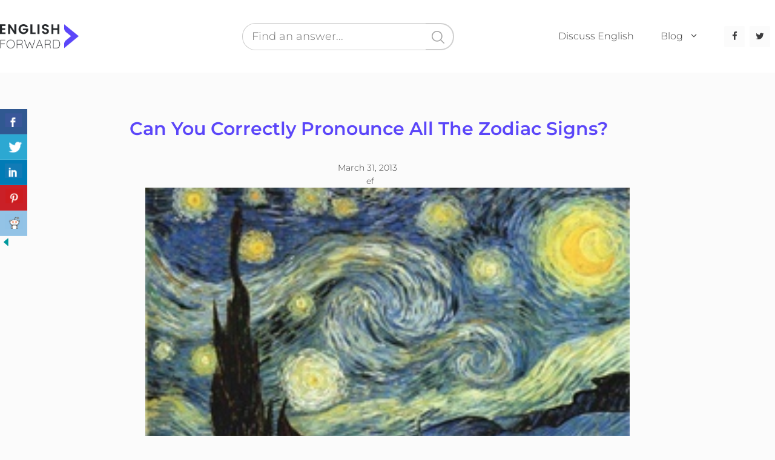

--- FILE ---
content_type: text/css
request_url: https://www.englishforward.com/blog/wp-content/plugins/wp-clap/wp-clap-style.css
body_size: -204
content:
.wp_clap {
	clear:both;
	margin-bottom:10px;
}

.wp_clap a {
	text-decoration:none;
}

.wp_clap a:hover {
	text-decoration:underline;
}

.wp_clap_title, #content .wp_clap_title {
	margin:0;
	font-weight:bold;
	font-size:16px;
}

.wp_clap_do {
	float:left;
	text-align:center;
	margin:5px;
	font-size:12px;
	line-height:1.4;
}

.wp_clap_do a:hover {
	text-decoration:none;
}

.wp_clap_img {
	display:block;
}

.wp_clap_img, span.wp_clap_avatar img {
	border:1px solid #DDD;
	padding:2px;
	background-color:transparent;
}

img.wp_clap_img:hover {
	border-color:#AAA;
}

.wp_clap_notice {
	float:left;
	margin:5px;
	font-size:12px;
}

.wp_clap_clappers {
	clear:both;
	font-size:12px;
	line-height:1.2;
}

.wp_clap_single_clapper {
	text-align:center;
	float:left;
	margin:5px;
}

.wp_clap_avatar {
	display:block;
}

.wp_clap_f {
	float:right;
	padding:4px;
}

.wp_clap_f_container {
	border:1px solid #ccc;
	width:48px;
	height:48px;
	text-align:center;
	padding:1px;
}

.wp_clap_f_count {
	font-size:16px;
	line-height:29px;
	height:29px;
	margin-bottom:1px;
}

.wp_clap_f_text {
	font-size:12px;
	font-weight:bold;
	line-height:18px;
	height:18px;
}

.wp_clap_f_text span {
	cursor:pointer;
}

.wp_clap_clear {
	clear:both;
}

--- FILE ---
content_type: application/javascript
request_url: https://www.englishforward.com/blog/wp-content/plugins/wp-clap/wp-clap-jquery.js
body_size: -83
content:
(function() {

function clap(wpurl, post_id, loading, done, clap_f) {
	var url = wpurl + '?action=clp_ajax&clapped=done&post_id=' + post_id;
	runChange(url, post_id, loading, done, clap_f);
}

function runChange(url, post_id, loading, done, clap_f) {
	jQuery.ajax({
		type:         'GET'
		,url:         url
		,cache:       false
		,dataType:    'html'
		,contentType: 'application/json; charset=utf-8'

		,beforeSend: function(data){
			document.body.style.cursor = 'wait';
			jQuery('#wp_clap_do_' + post_id).html('<span class="clp_ajax_loader">' + ((loading == undefined) ? 'Loading...' : loading + '...') + '</span>');
			jQuery('#wp_clap_f_text_' + post_id).html( ((loading == undefined) ? 'Loading' : loading) );
		}

		,success: function(data){
			jQuery('#wp_clap_' + post_id).animate({opacity: 'hide'}, function() {
				jQuery(this).html(data).fadeIn();
			});
			jQuery('#wp_clap_f_count_' + post_id).html( ((clap_f == undefined) ? '0' : clap_f*1 + 1) );
			jQuery('#wp_clap_f_text_' + post_id).html( ((done == undefined) ? 'clapped' : done) );
			document.body.style.cursor = 'auto';
		}

		,error: function(data){
			alert('Oops, failed to load data.');
		}
	});
}

window['ClpJS'] = {};
window['ClpJS']['clap'] = clap;

})();
